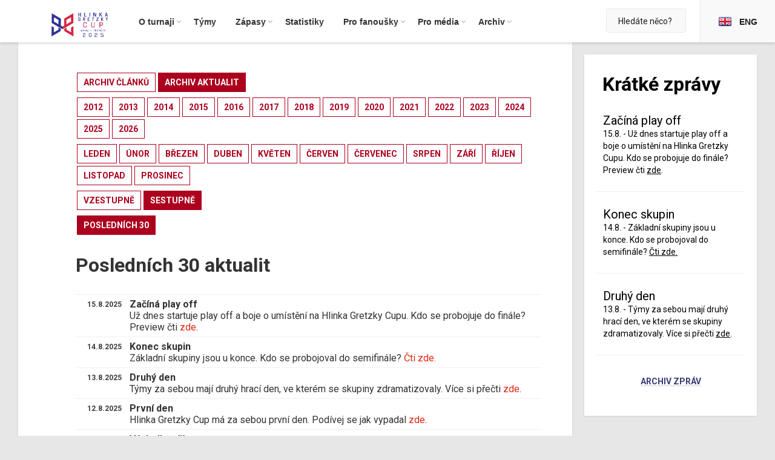

--- FILE ---
content_type: text/html
request_url: https://hlinkagretzkycup.cz/archiv.asp?kde=aktuality&zobraz=posledni&kategorie=0&mesic=9&rok=2014&anotace=true&razeni=0
body_size: 39585
content:
<!doctype html>
<html lang='cs'>
<title>Hlinka Gretzky Cup » </title>

<!-- Encoding settings -->
<meta http-equiv="Content-Type" content="text/html; charset=windows-1250">

<!-- Viewport settings -->
<meta name='viewport' content='width=device-width, initial-scale=1.0, user-scalable=yes'>

<!-- Search engines settings -->
<meta name='robots' content='index, follow'>
<meta name='revisit-after' content='1 days'>

<!-- Browser settings -->
<!--<meta http-equiv='X-UA-Compatible' content='IE=10; IE=9; IE=8; IE=7; IE=EDGE'>
<meta http-equiv='cache-control' content='max-age=0'>
<meta http-equiv='cache-control' content='no-cache'>
<meta http-equiv='expires' content='0'>
<meta http-equiv='expires' content='Tue, 01 Jan 1980 1:00:00 GMT'>
<meta http-equiv='pragma' content='no-cache'>-->

<!-- Page info -->
<meta name='language' content='czech'>
<meta name='description' content='Oficiální internetová prezentace turnaje '>
<!-- <meta name='author' content='eSports.cz, s.r.o.'> -->
<!--
	PROGRAMOVÁNÍ A KÓD: Jan Salajka a Vojtěch Kinkor
	GRAFIKA: Martin Tellinger
	© Copyright 2017
-->

<!-- Open Graph settings -->
<meta property="og:title" content=""> 
<meta property="og:type" content="article">
<meta property="og:locale" content="cs_CZ">
<meta property="og:url" content="https://hlinkagretzkycup.cz/archiv.asp?kde=aktuality&zobraz=posledni&kategorie=0&mesic=9&rok=2014&anotace=true&razeni=0">

<meta property="og:image" content="">

<meta property="og:description" content="Oficiální internetová prezentace Memoriálu Ivana Hlinky">
<meta property="og:site_name" content="Oficiální internetová prezentace Memoriálu Ivana Hlinky">
<meta property="fb:app_id" content="310303085999820">





<!-- Styles -->
<meta name='theme-color' content='#0C9044'>
<link rel='stylesheet' href='inc/css/css/normalize.css'>
<link rel='stylesheet' href='inc/jquery/esgallery/1.9.2/jquery.esgallery.min.css'>
<link rel='stylesheet' href='inc/css/css/animate.css'>

<link rel="apple-touch-icon" sizes="180x180" href="/img/fav/apple-touch-icon.png">
<link rel="icon" type="image/png" sizes="32x32" href="/img/fav/favicon-32x32.png">
<link rel="icon" type="image/png" sizes="16x16" href="/img/fav/favicon-16x16.png">
<link rel="manifest" href="/img/fav/site.webmanifest">
<meta name="msapplication-TileColor" content="#da532c">
<meta name="theme-color" content="#ffffff">


<link rel='stylesheet' href='inc/css/css/stylesheet.css?1628110354'>


<link rel='stylesheet' href='inc/css/css/hotfix.css?'>
<link rel='stylesheet' href='inc/jquery/pirobox/css_pirobox/style.css' class='piro_style'>

<!-- JavaScript libraries and plugins -->
<script src='https://code.jquery.com/jquery-1.8.3.min.js'></script>
<script src='inc/jquery/pirobox/js/pirobox.js'></script>
<script src='inc/js/scrollBar/jquery.slimscroll.min.js'></script>
<script src='inc/jquery/floatThead/floatThead.js'></script>
<script src='inc/js/tablesorter.js'></script>
<script src='inc/js/sugar.js'></script>
<script src='inc/js/mousewheel.js'></script>
<script src='inc/js/modernizr-custom.js'></script>
<script src='inc/js/media-match.js'></script>
<script src='inc/js/enquire.js'></script>
<script src='inc/js/respond.js'></script>
<script src='inc/js/smoothstate.js'></script>
<script src='inc/js/smoothscroll.js'></script>
<script src='inc/jquery/esgallery/1.9.2/jquery.esgallery.min.js'></script>
<script src='inc/js/ext.js?1501964307'></script>

<!-- Fancybox gallery => YouTube videos pop-up -->
<script src='inc/js/gallery/lib/jquery.mousewheel-3.0.6.pack.js'></script>
<script type='text/javascript' src='inc/js/fancybox/jquery.fancybox.pack.js'></script>
<script type='text/javascript' src='inc/js/fancybox/helpers/jquery.fancybox-buttons.js?v=1.0.5'></script>
<script type='text/javascript' src='inc/js/fancybox/helpers/jquery.fancybox-media.js?v=1.0.6'></script>
<script type='text/javascript' src='inc/js/fancybox/helpers/jquery.fancybox-thumbs.js?v=1.0.7'></script>

<link rel='stylesheet' href='inc/js/fancybox/jquery.fancybox.css?v=2.1.5' type='text/css' media='screen'>
<link rel='stylesheet' href='inc/js/fancybox/helpers/jquery.fancybox-buttons.css?v=1.0.5' type='text/css' media='screen'>
<link rel='stylesheet' href='inc/js/fancybox/helpers/jquery.fancybox-thumbs.css?v=1.0.7' type='text/css' media='screen'>

<!-- Lightgallery => Photogallery -->
<link type='text/css' rel='stylesheet' href='inc/jquery/lightgallery/css/lightgallery.css'> 
<script src='inc/jquery/lightgallery/js/lightgallery.min.js'></script>
<script src='inc/jquery/lightgallery/js/lg-thumbnail.min.js'></script>
<script src='inc/jquery/lightgallery/js/lg-fullscreen.min.js'></script>
<script src='inc/jquery/lightgallery/js/lg-autoplay.min.js'></script>
<script src='inc/jquery/lightgallery/js/lg-zoom.min.js'></script>
<script src='inc/jquery/lightgallery/js/lg-hash.min.js'></script>

<!-- Lightslider -->
<!--
<link rel='stylesheet' href='inc/jquery/lightslider/css/lightslider.min.css'>                  
<script src='inc/jquery/lightslider/js/lightslider.min.js'></script>
-->

<!-- MODERNIZR URL:
https://modernizr.com/download?[base64]
-->

<script type="text/plain" data-cookiecategory="social" >
$(window).on('resize', onResize);

var pageWidth = $('.main-content').innerWidth();
var onResizeTimer;

function onResize() {
	clearTimeout(onResizeTimer);
	onResizeTimer = setTimeout(function() {
		if (pageWidth != $('.main-content').innerWidth()) {
			$('.fb-plugin').html("<div class='fb-page' data-href='https://www.facebook.com/zdarskyPlameny/' data-height='400' data-width='1000' data-tabs='timeline' data-small-header='false' data-adapt-container-width='true' data-hide-cover='false' data-show-facepile='true'><blockquote cite='https://www.facebook.com/zdarskyPlameny/' class='fb-xfbml-parse-ignore'><a href='https://www.facebook.com/zdarskyPlameny/'>SKLH Žďár nad Sázavou</a></blockquote></div>");
			FB.XFBML.parse();
			pageWidth = $('.main-content').innerWidth();
		}
		
		pageWidth = $('.main-content').innerWidth();
	}, 500);
}
</script> 
</head>

<body class='-sub'>
	<div class='page-container'>
		<header class='header'>
			<div class='general-container -header'>
				<a href='index.asp'>
					<div class='header__logo'>
						<img src='/img/logo_2025.png'>
					</div>
				</a>
				
				<div class="menu-icon" id="menu-icon">
					<img src="inc/img/menu-icon.png" width="30" height="30">
					MENU
				</div>
			
				<nav class='header__menu'>
					<div class='general-menu -desktop' id='general-menu'>
						<div class='general-menu__container'>
							<ul>
								<li class='-item-has-dropdown -first'><span>O turnaji</span>
									<ul>
										<li><a href='zobraz.asp?t=zakladni-informace'>Základní informace</a></li>
										<li><a href='zobraz.asp?t=mesto-brno'>Město Brno</a></li>
										<li><a href='zobraz.asp?t=mesto-bratislava'>Město Trenčín</a></li>
										<li><a href='zobraz.asp?t=zimni-stadion'>Zimní stadion v Brně</a></li>
										<li><a href='zobraz.asp?t=zimni-stadion-slovensko'>Zimní stadion v Trenčíně</a></li>
										<li><a href='zobraz.asp?t=format'>Formát turnaje</a></li>
										<li><a href='zobraz.asp?t=ivan-hlinka'>Ivan Hlinka</a></li>
										<li><a href='zobraz.asp?t=historie'>Historie</a></li>
										<li><a href='zobraz.asp?t=partneri'>Partneři</a></li>
										<!--<li><a href='zobraz.asp?t=redakce'>Redakce webu</a></li>-->
										<li><a href='zobraz.asp?t=kontakty'>Kontakty</a></li>
									</ul>
								</li>
								<li><a href='soupiska.asp'><span>Týmy</span></a></li>
								<li class='-item-has-dropdown'><span>Zápasy</span>
									<ul>
										<li><a href='zapasy.asp'>Rozpis zápasů</a></li>
										<li><a href='statistiky.asp'>Statistiky</a></li>
										<li><a href='tabulka.asp'>Tabulka</a></li>
                  					</ul>
								</li>
								<li><a href='statistiky.asp'><span>Statistiky</span></a></li>
								<li class='-item-has-dropdown'><span>Pro fanoušky</span>
									<ul>
										<li><a href='zobraz.asp?t=vstupenky'>Vstupenky</a></li>
										<li><a href='forum.asp'>Diskuzní fórum</a></li>
										<li><a href='fotogalerie.asp'>Fotogalerie</a></li>
										<li><a href='https://www.facebook.com/HlinkaGretzky/' target='_blank'>Facebook</a></li>
										<li><a href='https://twitter.com/HlinkaMemorial' target='_blank'>X</a></li>
										<li><a href='https://www.youtube.com/channel/UCh7n8tEtZFJOpy6GFdN1Huw' target='_blank'>YouTube</a></li>
										<li><a href='https://www.instagram.com/hlinkagretzky/?hl=cs' target='_blank'>Instagram</a></li>
									</ul>
								</li>
								<li class='-item-has-dropdown'><span>Pro média</span>
									<ul>
										<li><a href='zobraz.asp?t=akreditace'>Akreditace</a></li>
										<li><a href='zobraz.asp?t=tiskove-centrum'>Tiskové centrum</a></li>
										<li><a href='zobraz.asp?t=logo-turnaje'>Ke staženi</a></li>
									</ul>				
								</li>
								<li class='-item-has-dropdown -last'><span>Archiv</span>
									<ul>
										<li><a href='fotogalerie.asp'>Fotogalerie</a></li>
										<li><a href='archiv.asp'>Archiv článků</a></li>
									</ul>
								</li>
							</ul>					
							<div class='general-menu__append-container' id='general-menu__append-container'>
								<div class='languages-buttons -phone'>
									<a href='index.asp'><img src='img/flags/cze.png'></a>
									<a href='en'><img src='img/flags/gbr.png'></a>
								</div>
							</div>
						</div>
						<div class='general-menu__dismiss-container' id='menu-dismiss'>
							<!-- If clicked, the menu will close -->
						</div>
					</div>		
				</nav>
				
				<div class='header__rightpart'>
					<div class='header__search-field'>
						<form action="vyhledavani.asp"><input type='search' name='q' placeholder='Hledáte něco?' value=''><input type="submit" class="-is-hidden"></form>
					</div>
					
					<nav class='header__language-switcher'>
						<ul>
							<li><a href='en/' hreflang='en'><abbr lang='en' title='English'><img src="img/flags/gbr.png" />ENG</abbr></a></li>
						</ul>
					</nav>
				</div>
			</div>
		</header> 
		<main class='main'>
			<div class='general-container flex-grid'>
				<div class='main__left'>
					<article class='article'>
						<div class='article__header'>
							<h1></h1>
						</div>
			
			
						<div class='article__body'>				
							<div class='article__body__content -subpage'>
			
			
			
			
			
			
			
			<script type="text/javascript">
<!--
function skoc() {
	location=document.kategorieForm.kategorie.options[document.kategorieForm.kategorie.selectedIndex].value 
	}
-->
</script>
<div id="archiv"><span class="boxKde"><div class='row'><td class="boxy boxyVelke"><a href="archiv.asp?kde=clanky&amp;zobraz=posledni&amp;kategorie=0&amp;mesic=9&amp;rok=2014&amp;anotace=true&amp;razeni=0" class='button '>archiv článků</a></td><td class="boxy boxyVelke boxyVpravo"><a href="archiv.asp?kde=aktuality&amp;zobraz=posledni&amp;kategorie=0&amp;mesic=9&amp;rok=2014&amp;anotace=true&amp;razeni=0" class='button -active'>archiv aktualit</a></div></span><div id="box"><div class='row'><td class="boxy "><a href="archiv.asp?kde=aktuality&amp;zobraz=datum&amp;mesic=9&amp;rok=2012&amp;anotace=true&amp;razeni=0" class='button '>2012</a></td><td class="boxy "><a href="archiv.asp?kde=aktuality&amp;zobraz=datum&amp;mesic=9&amp;rok=2013&amp;anotace=true&amp;razeni=0" class='button '>2013</a></td><td class="boxy "><a href="archiv.asp?kde=aktuality&amp;zobraz=datum&amp;mesic=9&amp;rok=2014&amp;anotace=true&amp;razeni=0" class='button '>2014</a></td><td class="boxy "><a href="archiv.asp?kde=aktuality&amp;zobraz=datum&amp;mesic=9&amp;rok=2015&amp;anotace=true&amp;razeni=0" class='button '>2015</a></td><td class="boxy "><a href="archiv.asp?kde=aktuality&amp;zobraz=datum&amp;mesic=9&amp;rok=2016&amp;anotace=true&amp;razeni=0" class='button '>2016</a></td><td class="boxy "><a href="archiv.asp?kde=aktuality&amp;zobraz=datum&amp;mesic=9&amp;rok=2017&amp;anotace=true&amp;razeni=0" class='button '>2017</a></td><td class="boxy "><a href="archiv.asp?kde=aktuality&amp;zobraz=datum&amp;mesic=9&amp;rok=2018&amp;anotace=true&amp;razeni=0" class='button '>2018</a></td><td class="boxy "><a href="archiv.asp?kde=aktuality&amp;zobraz=datum&amp;mesic=9&amp;rok=2019&amp;anotace=true&amp;razeni=0" class='button '>2019</a></td><td class="boxy "><a href="archiv.asp?kde=aktuality&amp;zobraz=datum&amp;mesic=9&amp;rok=2020&amp;anotace=true&amp;razeni=0" class='button '>2020</a></td><td class="boxy "><a href="archiv.asp?kde=aktuality&amp;zobraz=datum&amp;mesic=9&amp;rok=2021&amp;anotace=true&amp;razeni=0" class='button '>2021</a></td><td class="boxy "><a href="archiv.asp?kde=aktuality&amp;zobraz=datum&amp;mesic=9&amp;rok=2022&amp;anotace=true&amp;razeni=0" class='button '>2022</a></td><td class="boxy "><a href="archiv.asp?kde=aktuality&amp;zobraz=datum&amp;mesic=9&amp;rok=2023&amp;anotace=true&amp;razeni=0" class='button '>2023</a></td><td class="boxy "><a href="archiv.asp?kde=aktuality&amp;zobraz=datum&amp;mesic=9&amp;rok=2024&amp;anotace=true&amp;razeni=0" class='button '>2024</a></td><td class="boxy "><a href="archiv.asp?kde=aktuality&amp;zobraz=datum&amp;mesic=9&amp;rok=2025&amp;anotace=true&amp;razeni=0" class='button '>2025</a></td><td class="boxy boxyVpravo"><a href="archiv.asp?kde=aktuality&amp;zobraz=datum&amp;mesic=9&amp;rok=2026&amp;anotace=true&amp;razeni=0" class='button '>2026</a></td></div><div class='row'><td class="boxy " style="font-size: 9px"><a href="archiv.asp?kde=aktuality&amp;zobraz=datum&amp;mesic=1&amp;rok=2014&amp;anotace=true&amp;razeni=0" class='button '>leden</a></td><td class="boxy " style="font-size: 9px"><a href="archiv.asp?kde=aktuality&amp;zobraz=datum&amp;mesic=2&amp;rok=2014&amp;anotace=true&amp;razeni=0" class='button '>únor</a></td><td class="boxy " style="font-size: 9px"><a href="archiv.asp?kde=aktuality&amp;zobraz=datum&amp;mesic=3&amp;rok=2014&amp;anotace=true&amp;razeni=0" class='button '>březen</a></td><td class="boxy " style="font-size: 9px"><a href="archiv.asp?kde=aktuality&amp;zobraz=datum&amp;mesic=4&amp;rok=2014&amp;anotace=true&amp;razeni=0" class='button '>duben</a></td><td class="boxy " style="font-size: 9px"><a href="archiv.asp?kde=aktuality&amp;zobraz=datum&amp;mesic=5&amp;rok=2014&amp;anotace=true&amp;razeni=0" class='button '>květen</a></td><td class="boxy " style="font-size: 9px"><a href="archiv.asp?kde=aktuality&amp;zobraz=datum&amp;mesic=6&amp;rok=2014&amp;anotace=true&amp;razeni=0" class='button '>červen</a></td><td class="boxy " style="font-size: 9px"><a href="archiv.asp?kde=aktuality&amp;zobraz=datum&amp;mesic=7&amp;rok=2014&amp;anotace=true&amp;razeni=0" class='button '>červenec</a></td><td class="boxy " style="font-size: 9px"><a href="archiv.asp?kde=aktuality&amp;zobraz=datum&amp;mesic=8&amp;rok=2014&amp;anotace=true&amp;razeni=0" class='button '>srpen</a></td><td class="boxy " style="font-size: 9px"><a href="archiv.asp?kde=aktuality&amp;zobraz=datum&amp;mesic=9&amp;rok=2014&amp;anotace=true&amp;razeni=0" class='button '>září</a></td><td class="boxy " style="font-size: 9px"><a href="archiv.asp?kde=aktuality&amp;zobraz=datum&amp;mesic=10&amp;rok=2014&amp;anotace=true&amp;razeni=0" class='button '>říjen</a></td><td class="boxy " style="font-size: 9px"><a href="archiv.asp?kde=aktuality&amp;zobraz=datum&amp;mesic=11&amp;rok=2014&amp;anotace=true&amp;razeni=0" class='button '>listopad</a></td><td class="boxy boxyVpravo" style="font-size: 9px"><a href="archiv.asp?kde=aktuality&amp;zobraz=datum&amp;mesic=12&amp;rok=2014&amp;anotace=true&amp;razeni=0" class='button '>prosinec</a></td></div><div class='row'><a href="archiv.asp?kde=aktuality&amp;zobraz=posledni&amp;kategorie=0&amp;mesic=9&amp;rok=2014&amp;anotace=true&amp;razeni=1" class='button '>vzestupně</a><a href="archiv.asp?kde=aktuality&amp;zobraz=posledni&amp;kategorie=0&amp;mesic=9&amp;rok=2014&amp;anotace=true&amp;razeni=0" class='button  -active'>sestupně</a></div><div class='row'><a href="archiv.asp?kde=aktuality&amp;zobraz=posledni&amp;kategorie=0&amp;mesic=9&amp;rok=2014&amp;anotace=true&amp;razeni=0" class='button  -active'>posledních 30</a></div></div><div id="box2"></div><h2 style='clear:both'>Posledních 30 aktualit</h2><div class="next_articles next_articles-news">
<div class='item'>
<div class='cat-date'><div class='date'>15.8.2025</div></div><div class='text'><strong class="nadpis">Začíná play off</strong><br><span class="anotace">Už dnes startuje play off a boje o umístění na Hlinka Gretzky Cupu. Kdo se probojuje do finále? Preview čti <a href="https://hlinkagretzkycup.cz/clanek.asp?id=788">zde</a>.   <!--David Schlegel--></span></div></div>
<div class='item'>
<div class='cat-date'><div class='date'>14.8.2025</div></div><div class='text'><strong class="nadpis">Konec skupin</strong><br><span class="anotace">Základní skupiny jsou u konce. Kdo se probojoval do semifinále? <a href="https://hlinkagretzkycup.cz/clanek.asp?id=785">Čti zde.</a>   <!--David Schlegel--></span></div></div>
<div class='item'>
<div class='cat-date'><div class='date'>13.8.2025</div></div><div class='text'><strong class="nadpis">Druhý den</strong><br><span class="anotace">Týmy za sebou mají druhý hrací den, ve kterém se skupiny zdramatizovaly. Více si přečti <a href="https://hlinkagretzkycup.cz/clanek.asp?id=772">zde</a>.   <!--David Schlegel--></span></div></div>
<div class='item'>
<div class='cat-date'><div class='date'>12.8.2025</div></div><div class='text'><strong class="nadpis">První den</strong><br><span class="anotace">Hlinka Gretzky Cup má za sebou první den. Podívej se jak vypadal <a href="https://hlinkagretzkycup.cz/clanek.asp?id=760">zde</a>.   <!----></span></div></div>
<div class='item'>
<div class='cat-date'><div class='date'>9.8.2025</div></div><div class='text'><strong class="nadpis">Výsledky přípravy</strong><br><span class="anotace">V posledním přípravném zápase před turnajem oba domácí celky podlehly severoamerickým soupeřům. Češi nestačili na USA, Slovensko zase na Kanadu.   <!--David Schlegel--></span></div></div>
<div class='item'>
<div class='cat-date'><div class='date'>7.8.2025</div></div><div class='text'><strong class="nadpis">Přípravné utkání</strong><br><span class="anotace">Ještě před startem turnaje v brněnské aréně změří český tým síly s USA. Zápas je v plánu v sobotu od 17 hodin. </span></div></div>
<div class='item'>
<div class='cat-date'><div class='date'>6.8.2025</div></div><div class='text'><strong class="nadpis">Kup si vstupenku</strong><br><span class="anotace">Zajisti si svoji vstupenku na Hlinka Gretzky Cup. Vstupenky pro skupinu A v Brně nalezneš <a href="https://ceskyhokej.enigoo.cz/app/HlinkaGretzkyCup2025">zde</a>. Pro skupinu B, která se bude odehrávat v Trenčíně, <a href="https://www.ticketportal.sk/event/Hlinka-Gretzky-Cup-2025">zde</a>   <!--David Schlegel--></span></div></div>
<div class='item'>
<div class='cat-date'><div class='date'>4.8.2025</div></div><div class='text'><strong class="nadpis">Týden do startu turnaje</strong><br><span class="anotace">Přesně za týden se rozehrají první skupinové zápasy Hlinka Gretzky Cupu. Český tým do turnaje vstoupí proti Švýcarsku.   <!--David Schlegel--></span></div></div>
<div class='item'>
<div class='cat-date'><div class='date'>2.8.2023</div></div><div class='text'><strong class="nadpis">Velký divácký zájem</strong><br><span class="anotace">Hlavně díky fanouškům mají zápasy Hlinka Gretzky Cupu skvělou atmosféru. Český hokej moc těší zájem o tento tradiční mládežnický turnaj v Břeclavi. Všem, kteří nemají permanentku na všechny zápasy, zároveň doporučujeme, aby do Fosfa arény dorazili s předstihem a vyhnuli se tak frontám, které se občas díky velké poptávce po vstupenkách před zápasy tvoří.  <div style="display: none;"></div> <!--Ondřej Kalát--></span></div></div>
<div class='item'>
<div class='cat-date'><div class='date'>17.6.2023</div></div><div class='text'><strong class="nadpis">Přátelská utkání</strong><br><span class="anotace">Před startem samotného turnaje Hlinka Gretzky Cupu 2023 se ještě 29. července uskuteční přátelská utkání domácích týmů. Česká republika vyzve v Břeclavi od 18:30 Kanadu a Slováci si ve stejný den od 17:00 zahrají v Trenčíně s USA. Živé textové přenosy budete moct sledovat na www.onlajny.com!   <!--Ondřej Kalát--></span></div></div>
<div class='item'>
<div class='cat-date'><div class='date'>5.6.2023</div></div><div class='text'><strong class="nadpis">Facebook HGC</strong><br><span class="anotace">Zajímá vás dění na Hlinka Gretzky Cupu? Sledujte <a href="https://www.facebook.com/HlinkaGretzky" target="_blank">facebookovou stránku turnaje</a>.   <!--Ondřej Kalát--></span></div></div>
<div class='item'>
<div class='cat-date'><div class='date'>1.6.2023</div></div><div class='text'><strong class="nadpis">Twitter HGC</strong><br><span class="anotace">Hlinka Gretzky Cup má i svůj účet na Twitteru. Najdete ho <a href="https://twitter.com/HlinkaMemorial" target="_blank">zde</a>!   <!--Ondřej Kalát--></span></div></div>
<div class='item'>
<div class='cat-date'><div class='date'>17.2.2023</div></div><div class='text'><strong class="nadpis">Pohled do historie</strong><br><span class="anotace">Víte, jaká země vyhrála tento juniorský turnaj naposledy? A kdo má na svém kontě nejvíce zlatých medailí? Nahlédněte do historie, podívat se můžete <a href=http://hlinkagretzkycup.cz/zobraz.asp?t=historie>ZDE</a>.   <!--Ondřej Kalát--></span></div></div>
<div class='item'>
<div class='cat-date'><div class='date'>6.7.2021</div></div><div class='text'><strong class="nadpis">Harmonogram turnaje</strong><br><span class="anotace"><a href="http://hlinkagretzkycup.cz/zobraz.asp?t=logo-turnaje">Harmonogram</a> turnaje i s tabulkami si můžete doma vytisknout a postupně doplňovat výsledky.   <!--Ondřej Kalát--></span></div></div>
<div class='item'>
<div class='cat-date'><div class='date'>21.6.2018</div></div><div class='text'><strong class="nadpis">Hlinka Gretzky Cup</strong><br><span class="anotace">Prestižní letní turnaj U18 má nový název. Do názvu turnaje bylo vloženo ještě jméno kanadské hokejové legendy Waynea Gretzkyho a od roku 2018 si také pořadatelství turnaje pravidelně střídají Česko+Slovensko a Kanada. Hlinka Gretzky Cup 2019 se uskuteční v Břeclavi a Piešťanech.   <!--Ondřej Kalát--></span></div></div>
<div class='item'>
<div class='cat-date'><div class='date'>28.6.2017</div></div><div class='text'><strong class="nadpis">Přátelská utkání</strong><br><span class="anotace">Před startem samotného turnaje Ivan Hlinka Memorial Cup 2017 se 5. srpna uskuteční přátelská utkání domácích týmů. Česká republika vyzve v Břeclavi od 18:30 Kanadu a Slováci si ve stejný den zahrají s USA. Živé textové přenosy budete moct sledovat na www.onlajny.com!    <!--Ondřej Kalát--></span></div></div>
<div class='item'>
<div class='cat-date'><div class='date'>1.6.2017</div></div><div class='text'><strong class="nadpis">Noví partneři turnaje</strong><br><span class="anotace">Novými partnery turnaje pro rok 2017 se staly Hitachi a Czech Tourism.   <!--Ondřej Kalát--></span></div></div>
<div class='item'>
<div class='cat-date'><div class='date'>12.8.2016</div></div><div class='text'><strong class="nadpis">Změna času zápasu</strong><br><span class="anotace">Direktoriát turnaje Ivan Hlinka Memorial Cup rozhodl o změně času sobotního zápasu v Břeclavi. Česká osmnáctka tak bude hrát závěrečný zápas turnaje od 17:30.   <!----></span></div></div>
<div class='item'>
<div class='cat-date'><div class='date'>12.7.2016</div></div><div class='text'><strong class="nadpis">Přátelská utkání</strong><br><span class="anotace">Před startem samotného turnaje Ivan Hlinka Memorial Cup 2016 se 6. srpna uskuteční přátelská utkání domácích týmů. Česká republika vyzve v Břeclavi od 18:30 Kanadu a Slováci si od 17:00 zahrají s USA v Piešťanech. Živé textové přenosy budete moct sledovat na www.onlajny.com!    <!--Ondřej Kalát--></span></div></div>
<div class='item'>
<div class='cat-date'><div class='date'>7.7.2016</div></div><div class='text'><strong class="nadpis">Nový partner turnaje</strong><br><span class="anotace">Skupina ČEZ se stala titulární partnerem turnaje Memoriál Ivana Hlinky 2016.   <!--Ondřej Kalát--></span></div></div>
<div class='item'>
<div class='cat-date'><div class='date'>1.7.2016</div></div><div class='text'><strong class="nadpis">MIH 2016</strong><br><span class="anotace">Letošní Memoriál Ivana Hlinky se uskuteční v Břeclavi a Bratislavě od 8. do 13. srpna 2016.    <!--Ondřej Kalát--></span></div></div>
<div class='item'>
<div class='cat-date'><div class='date'>15.7.2015</div></div><div class='text'><strong class="nadpis">Přátelská utkání</strong><br><span class="anotace">Před startem samotného turnaje Ivan Hlinka Memorial Cup 2015 se 8. srpna uskuteční v Břeclavi a Bratislavě přátelská utkání domácích týmů. Česká republika vyzve Spojené státy americké, Slováci pak Kanadu. Vše budeme živě přenášet na onlajnech!   <!--Ondřej Kalát--></span></div></div>
<div class='item'>
<div class='cat-date'><div class='date'>1.7.2015</div></div><div class='text'><strong class="nadpis"> Memoriál IH 2015</strong><br><span class="anotace">Letošní Memoriál Ivana Hlinky se uskuteční v Břeclavi a Bratislavě, tentokrát od 10. do 15. srpna 2015.    <!--Ondřej Kalát--></span></div></div>
<div class='item'>
<div class='cat-date'><div class='date'>15.8.2014</div></div><div class='text'><strong class="nadpis">Program finálového dne</strong><br><span class="anotace">V sobotu 16. srpna budou sehrány tyto zápasy:<br /><br />

Břeclav:<br />
17:00 Česko – Kanada (finále)<br /><br />

Piešťany:<br />
15:00 USA – Švédsko (o 3. místo)   <!--Lukáš Peroutka--></span></div></div>
<div class='item'>
<div class='cat-date'><div class='date'>13.8.2014</div></div><div class='text'><strong class="nadpis">Páteční program</strong><br><span class="anotace">V pátek 15. srpna jsou na programu následující zápasy:<br /><br />

Břeclav:<br />
15:30 Finsko – Švýcarsko (o 5. místo)<br />
19:00 Česko – Švédsko (semifinále)<br /><br />

Piešťany:<br />
14:00 Slovensko – Rusko (o 7. místo)<br />
17:30 Kanada – USA (semifinále)    <!----></span></div></div>
<div class='item'>
<div class='cat-date'><div class='date'>12.8.2014</div></div><div class='text'><strong class="nadpis">Češi vítězí ve skupině</strong><br><span class="anotace">Česká reprezentace si vítězstvím nad Finskem zajistila první místo ve skupině. K semifinále nastoupí v pátek od 19:00 v Břeclavi proti vítězi středečního zápasu Švédsko - Švýcarsko.   <!--Lukáš Peroutka--></span></div></div>
<div class='item'>
<div class='cat-date'><div class='date'>30.6.2014</div></div><div class='text'><strong class="nadpis">Rozdělení do skupin</strong><br><span class="anotace">Pro rok 2014 jsou účastníci turnaje nalosováni do těchto skupin: Skupina A, Břeclav: Česko, Finsko, Rusko, USA.
Skupina B, Piešťany: Slovensko, Kanada, Švédsko, Švýcarsko.   <!----></span></div></div>
<div class='item'>
<div class='cat-date'><div class='date'>25.6.2014</div></div><div class='text'><strong class="nadpis">Memoriál IH 2014</strong><br><span class="anotace">Letošní Memoriál Ivana Hlinky se uskuteční opět v Břeclavi a Piešťanech, tentokrát od 11. do 16. srpna 2014.   <!----></span></div></div>
<div class='item'>
<div class='cat-date'><div class='date'>7.8.2013</div></div><div class='text'><strong class="nadpis">Erikssen mimo hru</strong><br><span class="anotace">Brankář Jesper Erikssen nosí na své noze ortézu a nebude švédskému týmu k dispozici pro závěrečný zápas ve skupině proti České republice.   <!--David Bohata--></span></div></div>
<div class='item'>
<div class='cat-date'><div class='date'>7.8.2013</div></div><div class='text'><strong class="nadpis">Švédsko doplnilo</strong><br><span class="anotace">Zraněného švédského brankáře Eriksena nahradí pro dnešní zápas na soupisce Adam Werner.   <!--Michal Berg--></span></div></div>
</div>
</div>
							</div>
						</div>
					</article>
				</div>
				 				<div class='main__sidebar'>
					
					
					
					<div class='main__sidebar__box'>
						<h2>Krátké zprávy</h2>
							
									<div class='news-item'>
										<div class='news-item__content'>
											<h3>Začíná play off</h3>
											15.8. - Už dnes startuje play off a boje o umístění na Hlinka Gretzky Cupu. Kdo se probojuje do finále? Preview čti <a href="https://hlinkagretzkycup.cz/clanek.asp?id=788">zde</a>.   <!--David Schlegel-->
										</div>
									</div>
							
									<div class='news-item'>
										<div class='news-item__content'>
											<h3>Konec skupin</h3>
											14.8. - Základní skupiny jsou u konce. Kdo se probojoval do semifinále? <a href="https://hlinkagretzkycup.cz/clanek.asp?id=785">Čti zde.</a>   <!--David Schlegel-->
										</div>
									</div>
							
									<div class='news-item'>
										<div class='news-item__content'>
											<h3>Druhý den</h3>
											13.8. - Týmy za sebou mají druhý hrací den, ve kterém se skupiny zdramatizovaly. Více si přečti <a href="https://hlinkagretzkycup.cz/clanek.asp?id=772">zde</a>.   <!--David Schlegel-->
										</div>
									</div>
							
								<div class="-link-more"><a class='' href='archiv.asp?kde=aktuality&zobraz=posledni&anotace=False&razeni=0'>Archiv zpráv</a></div>
					</div>
				</div> 		
			</div>
			<div class='hlinka-banner'>
	<div class='hlinka-banner__content'>
		
			<h5>Historie hokejové legendy</h5>
			<h3>Ivan Hlinka a vše kolem něj</h3>
			<a href='zobraz.asp?t=ivan-hlinka' class="button">Více o legendě</a>
		
	</div>
</div>

<div class="bottom_photogallery">
	<div class="bottom_photogallery__photos">
		<a href='fotogalerie.asp?kategorie=167'><span style='background: url("/foto_th/2025_A_CZE_FIN/PAV_6194.jpg") no-repeat center 15%; background-size: cover;'></span></a><a href='fotogalerie.asp?kategorie=165'><span style='background: url("/foto_th/2025_A_CZE_SUI/PAV_4451.jpg") no-repeat center 15%; background-size: cover;'></span></a><a href='fotogalerie.asp?kategorie=167'><span style='background: url("/foto_th/2025_A_CZE_FIN/PAV_6220.jpg") no-repeat center 15%; background-size: cover;'></span></a><a href='fotogalerie.asp?kategorie=165'><span style='background: url("/foto_th/2025_A_CZE_SUI/PAV_4684.jpg") no-repeat center 15%; background-size: cover;'></span></a><a href='fotogalerie.asp?kategorie=165'><span style='background: url("/foto_th/2025_A_CZE_SUI/PAV_5128.jpg") no-repeat center 15%; background-size: cover;'></span></a><a href='fotogalerie.asp?kategorie=170'><span style='background: url("/foto_th/2025_A_SUI_CAN/PAV_5661-2-2.jpg") no-repeat center 15%; background-size: cover;'></span></a><a href='fotogalerie.asp?kategorie=165'><span style='background: url("/foto_th/2025_A_CZE_SUI/PAV_4202.jpg") no-repeat center 15%; background-size: cover;'></span></a><a href='fotogalerie.asp?kategorie=165'><span style='background: url("/foto_th/2025_A_CZE_SUI/PAV_4616.jpg") no-repeat center 15%; background-size: cover;'></span></a><a href='fotogalerie.asp?kategorie=167'><span style='background: url("/foto_th/2025_A_CZE_FIN/PAV_6487.jpg") no-repeat center 15%; background-size: cover;'></span></a><a href='fotogalerie.asp?kategorie=165'><span style='background: url("/foto_th/2025_A_CZE_SUI/PAV_4712.jpg") no-repeat center 15%; background-size: cover;'></span></a>
	</div>
	     
 
</div>

<div class="socstream">
	<div><div class='content-container socpost'><h3 class='fb'><a href='https://www.facebook.com/172788419564936/posts/1315423987036070' target='_blank' title='Hlinka Gretzky Cup - 18.8.2025 11:08'>Facebook</a></h3><img src='https://external.fprg6-1.fna.fbcdn.net/emg1/v/t13/10480317610711618216?url=https%3A%2F%2Fhlinkagretzkycup.cz%2Ffoto%2Fswe_usa_finale.jpg&fb_obo=1&utld=hlinkagretzkycup.cz&stp=c0.5000x0.5000f_dst-emg0_p650x650_q75_tt6&edm=ALdPpPkEAAAA&_nc_gid=pLc4GtJYJU9DPmgr6Mc52A&_nc_oc=AdlDnJFUeeB1F0fDTosreiTZin75IMv7ooEk-5jl7El1mnT_8WFF_thKs4vjigwlFj8&ccb=13-1&oh=06_Q3-5AbsY6E2c-DGaSCyCQZrK4yqN2L9EUTMEBp1Ge0WCAryA&oe=692BA6D7&_nc_sid=ef6713' alt=''><p>It´s official — the USA win the Hlinka Gretzky Cup for the first time in 22 years! ????</p></div></div><div><div class='content-container socpost'><h3 class='fb'><a href='https://www.facebook.com/172788419564936/posts/1314908500420952' target='_blank' title='Hlinka Gretzky Cup - 17.8.2025 19:22'>Facebook</a></h3><img src='https://scontent.fprg6-1.fna.fbcdn.net/v/t39.30808-6/535258611_1314908453754290_4330116176138051027_n.jpg?stp=dst-jpg_p720x720_tt6&_nc_cat=101&ccb=1-7&_nc_sid=833d8c&_nc_ohc=7kTkP6sAES4Q7kNvwFwuqRI&_nc_oc=Adk4lLRmoxVvXG51NibjAIP8BDpYVwEoqDdFarDcOZkV7bopjgalh0726CKBt4FdNqc&_nc_zt=23&_nc_ht=scontent.fprg6-1.fna&edm=ALdPpPkEAAAA&_nc_gid=pLc4GtJYJU9DPmgr6Mc52A&_nc_tpa=Q5bMBQFCrLKm6A7gqtBJVtxxEhhWZm1Kn5DV1U2Kco49jAm9tc1FtIOi89nl2yTs6c1pHcpPz-APVlTW&oh=00_AfjN-HeHpheXVUlRuYCrmoVQixpAaKPRA2lcdKP-IVlRxw&oe=692F72B7' alt=''><p>The Hlinka Gretzky Cup is over — here’s how the final standings look. ??Hlinka Gretzky Cup je u konce, takto vypadá konečné pořadí. ??</p></div></div><div><div class='content-container socpost'><h3 class='fb'><a href='https://www.facebook.com/172788419564936/posts/1314151100496692' target='_blank' title='Hlinka Gretzky Cup - 16.8.2025 21:20'>Facebook</a></h3><img src='https://scontent.fprg6-1.fna.fbcdn.net/v/t39.30808-6/533363236_1314151050496697_7607285719852840818_n.jpg?stp=dst-jpg_p720x720_tt6&_nc_cat=107&ccb=1-7&_nc_sid=833d8c&_nc_ohc=OH0l_ifwucwQ7kNvwEZ34iP&_nc_oc=Admh3GnCnns8FZdtiacTp_IW9jyAF0yi9pWWTVY8QWy1afihlNf5kpgpI4nTrSZI57c&_nc_zt=23&_nc_ht=scontent.fprg6-1.fna&edm=ALdPpPkEAAAA&_nc_gid=pLc4GtJYJU9DPmgr6Mc52A&_nc_tpa=Q5bMBQFKp4PmJzXRyHaEGQegVRFblHNXjl7Wwp_uLJNuqpPHPiIvw0-VhgcgLkINBwfNBDz-7dFWh1vf&oh=00_AfgCsx16qgExpreo_021fiijaFjI78Q0xS9tJvX8lGht1g&oe=692FA267' alt=''><p>New champions! ?? USA defeats Sweden 5–3 to win the 2025 Hlinka Gretzky Cup. ????Noví šampioni! ?? Tým USA porazil Švédsko 5:3 a vyhrál Hlinka Gretzky Cup 2025. ????</p></div></div><div><div class='content-container socpost'><h3 class='fb'><a href='https://www.facebook.com/172788419564936/posts/1314037170508085' target='_blank' title='Hlinka Gretzky Cup - 16.8.2025 18:33'>Facebook</a></h3><img src='https://scontent.fprg6-1.fna.fbcdn.net/v/t39.30808-6/532485555_1314037363841399_2914412035059243384_n.jpg?stp=cp1_dst-jpg_s960x960_tt6&_nc_cat=108&ccb=1-7&_nc_sid=833d8c&_nc_ohc=wEJChhJyk1IQ7kNvwEGLbcH&_nc_oc=AdmeU1upIERfMK3Do2tZhj5e8qzb1_kjDDdGOo47Vv_RsPTHohigVUnXELlMcM7z63A&_nc_zt=23&_nc_ht=scontent.fprg6-1.fna&edm=ALdPpPkEAAAA&_nc_gid=pLc4GtJYJU9DPmgr6Mc52A&_nc_tpa=Q5bMBQE7lFfdVdchqDygCttOX5ASPXQg1ZC1Z2SXo03TIgkWECDBpictapHhJxJKPvlqYAuUzgHM3zsY&oh=00_AfhHG2ky2BiBir4WyEprEt5AAJOj3MY5dwbU1Ecb2xyp0g&oe=692F98BC' alt=''><p>Czechia beats Slovakia to finish fifth! ????Česko poráží Slovensko a končí na turnaji páté. ????</p></div></div><div><div class='content-container socpost'><h3 class='fb'><a href='https://www.facebook.com/172788419564936/posts/1314023983842737' target='_blank' title='Hlinka Gretzky Cup - 16.8.2025 18:13'>Facebook</a></h3><img src='https://scontent.fprg6-1.fna.fbcdn.net/v/t39.30808-6/533081413_1314024097176059_8102840233531399862_n.jpg?stp=cp1_dst-jpg_s960x960_tt6&_nc_cat=104&ccb=1-7&_nc_sid=833d8c&_nc_ohc=CWnwe08u2bMQ7kNvwFDc5mU&_nc_oc=Adm3hNlOncTuOO4q7AngDxBhpT2oC1y3WWcFT9Cd06FxLOURd3Eae5m-W9Ljjamide0&_nc_zt=23&_nc_ht=scontent.fprg6-1.fna&edm=ALdPpPkEAAAA&_nc_gid=pLc4GtJYJU9DPmgr6Mc52A&_nc_tpa=Q5bMBQGcCW-iJpUx529pvwkr1rYV5KCL9UeOgE5IL462Yv21gsNUai6WG7rg2gOmtdkJYRfCW3EVc9tq&oh=00_AfjOAzrx2LPaZvn_XZcY_u43DFwe8THF-vvKD6EwxeF0nQ&oe=692F9E1F' alt=''><p>Team USA is through to the final! ???? Favourites of the 2025 Hlinka Gretzky Cup Canada will battle for bronze. ??Tým USA míří do finále! ???? Favorité Hlinka Gretzky Cupu 2025 z Kanady budou bojovat o bronz. ??</p></div></div><div><div class='content-container socpost'><h3 class='fb'><a href='https://www.facebook.com/172788419564936/posts/1313948537183615' target='_blank' title='Hlinka Gretzky Cup - 16.8.2025 16:30'>Facebook</a></h3><img src='https://scontent.fprg6-1.fna.fbcdn.net/v/t39.30808-6/533722187_1313948370516965_8502657847667316449_n.jpg?stp=dst-jpg_p720x720_tt6&_nc_cat=107&ccb=1-7&_nc_sid=833d8c&_nc_ohc=J4Lu7k7zsWAQ7kNvwGRT2vK&_nc_oc=AdnsVgBiTlCNVKz0F3V0FO0OIw3DrxNT_M3gACkveNZ9EqOa15Z-kEGBoIXR5rm4as4&_nc_zt=23&_nc_ht=scontent.fprg6-1.fna&edm=ALdPpPkEAAAA&_nc_gid=pLc4GtJYJU9DPmgr6Mc52A&_nc_tpa=Q5bMBQEfYlGb3C-UhGAcZqQAhPsxhL31oQKPSc2U6UgOqAMTY1p5VhmGpvIIuXP5-1b6c1uSkPA-6i-0&oh=00_Afim0RuOy2f0cMhLB55o14vLy83A9rvNtfnY-2Bx3VKp8w&oe=692F77EA' alt=''><p>The battle for gold is set in Trenčín, bronze on the line in Brno! ?? Who will claim the Hlinka Gretzky Cup 2025? ??Boj o zlato v Trenčíně, o bronz v Brně! ?? Kdo ovládne Hlinka Gretzky Cup 2025? ??</p></div></div>
</div>	
		</main>
	</div>
	<footer class='footer'>
		<div class='general-container'>
			<nav class='footer__nav'>
				<ul>
					<li><a href='zobraz.asp?t=zakladni-informace'>O turnaji</a></li>
					<li><a href='soupiska.asp'>Týmy</a></li>
					<li><a href='zapasy.asp'>Zápasy</a></li>
					<li><a href='statistiky.asp'>Statistiky</a></li>
					<li><a href='forum.asp'>Pro fanoušky</a></li>
					<li><a href='zobraz.asp?t=akreditace'>Pro média</a></li>
					<li><a href='archiv.asp'>Archiv</a></li>
				</ul>
			</nav>
			<div class='footer__copyright'>
				Vyrobeno v <a target='_blank' href='http://esports.cz'>eSports.cz</a>, s.r.o. - &copy; Hlinka Gretzky Cup 2026, <a href="javascript:void(0);" data-cc="c-settings" aria-haspopup="dialog">Nastavení cookies</a>
			</div>
		</div>
	</footer> 
	
<link rel='stylesheet' href='https://consent.esports.cz/theme.asp?v=2&accent=b61918'>
<script src='https://consent.esports.cz/config.asp?v=2&c=analytics,social&web='></script>
<script src='https://consent.esports.cz/main.js?v=2'></script>
<script type='text/plain' data-cookiecategory='social' src='https://consent.esports.cz/social-media2.js?v=2'></script>



	<script type="text/plain" data-cookiecategory="analytics">
		(function(i,s,o,g,r,a,m){i['GoogleAnalyticsObject']=r;i[r]=i[r]||function(){
			(i[r].q=i[r].q||[]).push(arguments)},i[r].l=1*new Date();a=s.createElement(o),
			m=s.getElementsByTagName(o)[0];a.async=1;a.src=g;m.parentNode.insertBefore(a,m)
		})(window,document,'script','https://www.google-analytics.com/analytics.js','ga');

		ga('create', 'UA-42557826-1', 'auto');
		ga('send', 'pageview');
	</script>
	<script src="https://data.esportsmedia.cz/data/utils2.js"></script>
	
<a href="https://www.toplist.cz/">
	<script type="text/plain" data-cookiecategory="analytics">
	var div = document.createElement('div'); div.innerHTML = '<img src="https://toplist.cz/dot.asp?id=1579844&http='+escape(document.referrer)+'&t='+escape(document.title)+'" width="1" height="1" style="display:none;" border=0 alt="TOPlist" />'; document.body.appendChild(div);
	</script>


</body>
</html>  

--- FILE ---
content_type: text/css
request_url: https://hlinkagretzkycup.cz/inc/jquery/esgallery/1.9.2/jquery.esgallery.min.css
body_size: 15827
content:
/*
* eSports.cz [www.esports.cz] Media Gallery
* Git repository: 	http://github.com/TomNovosad/fotogalerie/
* Description: 	  	Responsive Media Gallery with video and audio play.
* Version: 			1.7.3 (20121221) 
* Author: 			Tomas Novosad [tomas.novosad@esports.cz]
*
*/  


/* ==========================================================================
   esgallery container
   ========================================================================== */

body.esgallery-lock {
	overflow: hidden;
}

.esgallery-overlay {
	background: url('img/bg-opacity.png') top left;
	bottom: 0;
	display: block;
	height: auto;
	left: 0;
	overflow: auto;
	position: fixed;
	right: 0;
	top: 0;
	width: auto;
	z-index: 9900;
}

.esgallery {
	-khtml-user-select: none; 
	-moz-user-select: none; 
	-o-user-select: none; 
	-webkit-user-select: none;
	bottom: 0;
	color: #fff;
	display: none;
	font-family: sans-serif;
	height: 100%;
	left: 0;
	margin: auto; 
	overflow: hidden;
	padding: 0;
	position: fixed;
	right: 0;
	top: 0;
	user-select: none; 
	width: 100%;
	z-index: 10000;
}

.esgallery a {
	color: #fff;
	text-decoration: none;	
}

.esgallery a:hover {
	text-decoration: underline;
}

.esgallery .clear {
	background: none!important;
	clear: both!important;
	font-size: 0!important;
	height: 0!important;
	margin: 0!important;
	padding: 0!important;
}

.esgallery .hide {
	display: none!important;
}


/* ==========================================================================
   Header [OPTIONAL]
   ========================================================================== */

#media-top {
	background: url('img/bg-top.png') top left repeat-x #22313F;
	font-size: 1.4em;
	height: 70px;
	overflow: hidden;
	position: absolute;
	top: 0;
	width: 100%;
	z-index: 10100;
	display: none;
}

#media-top a {
	font-size: .7em;
	font-weight: bold;
	height: 70px;
	line-height: 70px;
	text-transform: uppercase;
}



/* Header - Title
   ========================================================================== */

#media-top #media-title {
	float: left;
	margin: 0;
	padding: 0;
	width: 50%;
}

#media-top #media-title h1 {
	color: #fff;
	font-size: 1em;
	height: 70px;
	line-height: 70px;
	margin: 0 0 0 2em;
	padding: 0;
}



@media (max-width: 800px) { 
	#media-top #media-title h1  {
		font-size: .8em;
	}	
}

@media (max-width: 700px) { 
	#media-top #media-title h1  {
		font-size: .7em;
	}	
}

@media (max-width: 599px) { 
	#media-top #media-title h1  {
		font-size: .7em;
		line-height: 1.3em;
		padding: .4em 0 0 .4em;
		margin: 0;
    }
}


/* Header - Back link
   ========================================================================== */

#media-top #media-back {
	float: right;
	margin: 0;
	padding: 0;
	text-align: right;
	width: 50%;
}

@media (max-width: 640px) { 
	#media-top #media-back {
		text-align: right;
	}
}


#media-top #media-back a {
	color: #fff;
	margin: 0 2em 0 0;
	padding: 0 0 0 40px;
	position: relative;
	text-decoration: underline;
}

#media-top #media-back a:after {
	background: url('img/bg-top-close.png') 0 0 no-repeat;
	position: absolute;
	top: -5px;
	left: 0;
	content: '';
	width: 30px;
	height: 30px;
}

#media-top #media-back a:hover {
	color: #B40C03;
	text-decoration: none;
}

#media-top #media-back a:hover:after {
	background-position: 0 -30px;
}

@media (max-width: 640px) { 
	#media-top #media-back a {
		display: block;
		font-size: .6em;
		margin: 0;
		padding: 0 .7em 0 0;
		text-decoration: underline;
	}

	#media-top #media-back a:after {
		background: none;
	}

	#media-top #media-back a:hover {
		text-decoration: none;
	}
}


/* ==========================================================================
   Media containers
   ========================================================================== */

#media-container {
	background: #000;
	bottom: 0;
	font-family: sans-serif;
	height: 100%;
	left: 0;
	margin: auto;
	position: absolute;
	width: 100%;
}

#media-main-container {
	left: 0;
	position: absolute;
	top: 70px;
	width: 100%;
}


/* Media container - Content block
   ========================================================================== */

#media-content {
	bottom: 0;
	height: auto;
	left: 0;
	margin: auto;
	position: absolute;
	right: 0;
	top: 0;	
	width: auto;
}

#media-content img {
	bottom: 0;
	left: 0;
	margin: auto;
	max-height: 100%;
	max-width: 100%;
	position: absolute;
	right: 0;
	top: 0;
}

/* CAUTION: jwplayer render #media_video_wrapper for flash version and #media-video for html5 version */

#media-video_wrapper, #media-video {
	bottom: 0;
	left: 0;
	margin: auto;
	max-height: 100%;
	max-width: 100%;
	position: absolute!important;
	right: 0;
	top: 0;
}

#media-video_wrapper iframe, #media-video iframe,
#media-video_wrapper object, #media-video object,
#media-video_wrapper embed, #media-video embed,
#media-video_wrapper video, #media-video video {
        position: absolute;
        top: 0;
        left: 0;
        width: 100%;
        height: 100%;
}



/* Media container - Caption block
   ========================================================================== */

#media-caption {
	bottom: 0;
	height: auto;
	left: 0;
	position: absolute;
	right: 0;
	width: 800px;
	z-index: 10100;
	margin: auto;
}

#media-caption div.caption-content {
	background: url('img/bg-transparent.png') top left;
	font-size: .8em;
	line-height: 1.4em;	
	margin: auto;
	padding: 5px 10px;
	text-shadow: 1px 2px 2px #000;
}

#media-caption div span {
	display: inline-block;
	margin: 0 5px;
}

#media-caption div span.copyright {
	color: #999;
	font-size: .85em;
	line-height: 1.6em;
}

#media-caption div span.link a {
	text-decoration: underline;
}

#media-caption div span.link a:hover {
	text-decoration: none;
}


/* Media container - Next / previous arrow
   ========================================================================== */

#media-main-container .arrow {
	bottom: 0;
	display: block;			
	height: 80px;
	margin: auto;
	position: absolute;
	top: 0;
	width: 80px;
	z-index: 10100;
}

#media-main-container .arrow a {
	background: url('img/bg-arrows.png') top left no-repeat;
	display: block;
	height: 80px;
	outline: none;
	width: 80px;	
	background: red;
}

#media-main-container .arrow span.glow {
	background-image: url('img/bg-arrows.png');
	background-position: -81px 0;
	background-repeat: no-repeat;
	cursor: pointer;
	display: none;
	height: 80px;
	position: absolute;
	width: 80px;
	/*z-index: 1000;*/
}

#media-main-container .arrow.left {
	left: 10px;
}

#media-main-container .arrow.right {		
	right: 10px;
}

#media-main-container .arrow.right a {
	background-position: 0 -81px;
}

#media-main-container .arrow.right span.glow {
	background-position: -81px -82px;
}

#media-main-container .arrow a.hidden {
	visibility: hidden;
}



/* ==========================================================================
   Control container [OPTIONAL]
   ========================================================================== */

#media-control {
	-moz-background-clip: padding;
	-moz-box-shadow: inset 0 1px 0 #31414f;
	-webkit-background-clip: padding-box;
	-webkit-box-shadow: inset 0 1px 0 #31414f;
	background-color: #1b2937;
	background-image: -o-linear-gradient(bottom, #1b2937 0%, #1b2937 50%, #233341 100%);
	background-image: -webkit-linear-gradient(bottom, #1b2937 0%, #1b2937 50%, #233341 100%);
	background-image: linear-gradient(bottom, #1b2937 0%, #1b2937 50%, #233341 100%);
	bottom: 153px;
	box-shadow: inset 0 1px 0 #31414f;
	display: block;
	height: 30px;
	left: 0;
	margin: 10px auto 0 auto;
	overflow: none;
	padding: 0;
	position: absolute;
	right: 0;
	width: 100%;
}

@media (max-height: 640px) { 
	#media-control {bottom: 0; width: 20em;}
}

#media-control-container {
	display: block;
	padding: 0;
	width: 100%;
	overflow: none;
	margin: auto;
}

#media-control-container a {
	border: 1px solid #314050;
	display: block;
	float: left;
	font-size: .8em;
	height: 30px;
	line-height: 30px;
	margin-left: -1px; /* border-collaps "hack" */
	padding: 0;
	position: relative;
	text-align: right;
	text-shadow: 1px 1px #000;
	width: 35px;
}

#media-control-container a:hover {
	background-image: url([data-uri]);
	background-image: -moz-linear-gradient(bottom, #0d151d 0%, rgba(13,22,29,.5) 49.61%, rgba(13,22,29,0) 100%);
	background-image: -o-linear-gradient(bottom, #0d151d 0%, rgba(13,22,29,.5) 49.61%, rgba(13,22,29,0) 100%);
	background-image: -webkit-linear-gradient(bottom, #0d151d 0%, rgba(13,22,29,.5) 49.61%, rgba(13,22,29,0) 100%);
	background-image: linear-gradient(bottom, #0d151d 0%, rgba(13,22,29,.5) 49.61%, rgba(13,22,29,0) 100%);
}

@media (max-height: 640px) { 
	#media-control-container .control-playlist {display: none;}
}


/* Control container - Icons
   ========================================================================== */

#media-control-container a span.ico {
	background-repeat: no-repeat;
	background-image: url('img/bg-control-ico.png');
	display: block;
	height: 30px;
	left: 0;
	position: absolute;
	top: 0;
	width: 50px;
}

#media-control-container a.control-playlist span.ico {
	background-position: 50% 0;
}

#media-control-container a.control-playlist.active-control span.ico {
	background-position: 50% -30px;
}

#media-control-container a.control-caption span.ico {
	background-position: 50% -120px;
}

#media-control-container a.control-caption.active-control span.ico {
	background-position: 50% -150px;
}

#media-control-container a.control-slideshow span.ico {
	background-position: 50% -60px;
}

#media-control-container a.control-slideshow.active-control span.ico {
	background-position: 50% -90px;
}


/* Control container - :after for rendering text
   ========================================================================== */

#media-control-container a.control-caption {
	width: 11em;
}

#media-control-container a.control-playlist {
	width: 11em;
}

#media-control-container a.control-slideshow {
	width: 12em;
}

#media-control-container a:after {
	top: 0;
	right: .8em;
	position: absolute;
}

#media-control-container a.control-caption:after {
	content: 'SkrĂ˝t popisky';
}

#media-control-container a.control-caption.active-control:after {
	content: 'Zobrazit popisky';
}

#media-control-container a.control-playlist:after {
	content: 'SkrĂ˝t nĂˇhledy';
}

#media-control-container a.control-playlist.active-control:after {
	content: 'Zobrazit nĂˇhledy';
}

#media-control-container a.control-slideshow:after {
	content: 'Spustit pĹ™ehrĂˇvĂˇnĂ­';
}

#media-control-container a.control-slideshow.active-control:after {
	content: 'Zastavit pĹ™ehrĂˇvĂˇnĂ­';
}

#media-control-container a.no-text:after, #media-control-container a.active-control.no-text:after {
	content: '';
}

#media-control-container a:hover:after {
	text-decoration: underline;
}


/* ==========================================================================
   Playlist container [OPTIONAL]
   ========================================================================== */
#media-playlist {
	background: url('img/bg-media-playlist.png') top left repeat-x #22313F;
	bottom: 0;
	display: block;
	height: 153px;
	overflow: hidden;
	position: absolute;
	width: 100%;
}

@media (max-height: 640px) { 
	#media-playlist {display: none;}
}


/* Playlist - List of media
   ========================================================================== */

#media-list {
	display: none;
	height: 86px;
	margin: 17px 0;
	overflow: hidden;
	position: absolute;
}

#media-list ul {
	display: table;
	height: 86px;
	margin: auto;
	padding: 0;
}

#media-list ul li {
	display: table-cell;
	list-style: none;
	padding: 0 4px;
}

#media-list ul li span {
	display: none;
}

#media-list ul li a {
	position: relative;
}

#media-list ul li a img {
	border: 3px solid transparent;
	height: 80px;
	width: 120px;
}

#media-list ul li a[data-media-type="video"]:after {
	background: url('img/ico-play.png') 50% 50% no-repeat;
	bottom: 0;
	content: '';
	display: block;
	height: 80px;
	left: 0;
	margin: 5px 3px;
	position: absolute;
	width: 120px;
}

#media-list ul li a:hover img, #media-list ul li.active img {
	border: 3px solid #eee;
}



/* ==========================================================================
   Scrollbar definition (dependency of jquery.tinyscrollbar.min.cz)
   ========================================================================== */
#media-playlist .viewport {
	height: 120px;
	overflow: hidden;
	position: relative;
}

#media-playlist .overview {
	left: 0;
	position: absolute;
	top: 0; 
}

#media-playlist .scrollbar {
	clear: both;
	height: 15px;
	margin: 0;
	position: relative;
}

#media-playlist .track {
	height: 15px; 
	position: relative;
	width: 100%; 
}

#media-playlist .thumb { 
	cursor: pointer; 
	height: 12px; 
	left: 0; 
	overflow: hidden; 
	position: absolute; 
	top: 5px;
}

#media-playlist .thumb:hover {
	cursor: pointer;
} 

#media-playlist .thumb .corner {
	background: transparent; 
	display: block;
	float: left;
	height: 12px; 
	overflow: hidden; 
	width: 15px;
}

#media-playlist .thumb .main {
	-moz-background-clip: padding;
	-moz-border-radius: 8px;
	-moz-box-shadow: inset 0 1px 0 #31414f;
	-webkit-background-clip: padding-box;
	-webkit-border-radius: 8px;
	-webkit-box-shadow: inset 0 1px 0 #31414f;
	background-clip: padding-box;
	background-color: #1b2937;
	background-image: -moz-linear-gradient(bottom, rgba(28,42,55,.5) 0%, rgba(49,66,80,.5) 100%);
	background-image: -o-linear-gradient(bottom, rgba(28,42,55,.5) 0%, rgba(49,66,80,.5) 100%);
	background-image: -webkit-linear-gradient(bottom, rgba(28,42,55,.5) 0%, rgba(49,66,80,.5) 100%);
	background-image: linear-gradient(bottom, rgba(28,42,55,.5) 0%, rgba(49,66,80,.5) 100%);		
	background-image: url([data-uri]);
	border-radius: 8px;
	box-shadow: inset 0 1px 0 #31414f;
	float: left;
	height: 12px; 
	overflow: hidden; 
	width: 10px;
}

#media-playlist .disable { 
	display: none;
}

.noSelect { 
	user-select: none; 
	-o-user-select: none; 
	-moz-user-select: none; 
	-khtml-user-select: none; 
	-webkit-user-select: none;
}


--- FILE ---
content_type: text/css
request_url: https://hlinkagretzkycup.cz/inc/css/css/hotfix.css?
body_size: 3921
content:
select {
	-webkit-appearance: none;
	-moz-appearance: none;
	-ms-appearance: none;
	-o-appearance: none;
	appearance: none;
}
img{
    max-width: 100%;
}
article__body__content table {
	width: 100%;
}
.article__body__content table img {
	display: inline;
	vertical-align: middle;
}
.article__body__content table tr {
	border-bottom: 1px solid #F0F0F0;
}
.article__body__content table th {
	text-transform: uppercase;
	text-align: left;
}
.article__body__content table td,
.article__body__content table th {
	border-bottom: 1px solid #F0F0F0;
	padding: 10px 8px 9px;
}

.game-list__game__links {	
	margin: 18px 0 -2px;
	font-size: 12px;
	font-weight: bold;
	text-transform: uppercase;
	text-align: center;
}
.game-list__game__links img {
	display: inline;
	margin-right: 9px;
	vertical-align: middle;
}
.game-list__game__links span {
	text-decoration: none !important;
	border-bottom: 1px solid #6F6E70;
	display: inline-block;
	line-height: 0.95;
}
.game-list__game__links a:hover span {
	border-color: white;
}

.-hp .index__right__box .game-switcher .game-button {
	padding: 13px 15px;
    font-size: 15px;
}

.-sub .news-item__content {
	border-bottom: 1px solid #F0F0F0;
}

.general-menu.-desktop .general-menu__container > ul > li ul {
	text-align: center;
}

.general-menu.-desktop {margin:0;}
	
.-link-more a {
	border-color: #CDCEDD;
	color: #393c77;
}
.-link-more a:hover {
	border-color: #393c77;
}

.-hp .index__right__box .-link-more a {
	border-color: #6F6E70;
}
.-hp .index__right__box .-link-more a:hover {
	border-color: white;
}

.header__language-switcher ul li a:hover {
	color: #211d1e;
}

.next_articles .item .cat-date {
	white-space: nowrap;
}
.lang-en .next_articles .item .link {
	padding-left: 150px;
}

.strankovani {
	margin: 0 0 40px 0;
	text-align: center;
}
.strankovani a {
	padding: 7px 10px;
    text-align: center;
    -webkit-transition: all 0.3s linear;
    -moz-transition: all 0.3s linear;
    -o-transition: all 0.3s linear;
    -ms-transition: all 0.3s linear;
    transition: all 0.3s linear;
    display: inline-block;
    background: transparent;
    border: 1px solid #ac001e;
    color: #ac001e;
    font: bold 14px 'Proxima Nova';
    cursor: pointer;
    text-transform: uppercase;
	margin: 2px;
}
	
.strankovani a.strankovaniVyrazne {    
	-webkit-transition: all 0.3s linear;
    -moz-transition: all 0.3s linear;
    -o-transition: all 0.3s linear;
    -ms-transition: all 0.3s linear;
    transition: all 0.3s linear;
    text-decoration: none;
    background: #ac001e;
    color: white;
}
.strankovani .nextPages,
.strankovani a.strankovaniSipky {
	display: none;
}

.header__logo img {
	padding-bottom: 19px;
}

.article__header > h1 {
	margin-left: 65px;
}

.lang-en .-hp .index__right__box .game-list__date {
	text-transform: none;
}

@media only screen and (max-width: 720px) {
	#report .team img {
		height: 30px !important;
	}	

	#report .team {
		font-size: 15px !important;
	}

	#report .score {
		font-size: 18px !important;
	} 
}
#article_photo {
	float: left;
	width: 100%;
}
.pirobox_gall {
	width: 20%;
	height: 50px;
	display: inline-block;
	float: left;
	padding: 5px;
}

.live-streaming-text {
	color: #00AEEF;
	text-align: center;
	display: inline-block;
	width: 100%;
	font-weight: bold;
}


.partneri {
	width: 100%;
}

@media only screen and (max-width: 550px) {
	.partneri,
	.partneri tbody,
	.partneri tr,
	.partneri th,
	.partneri td {
		display: block;
		width: auto;
		float: none;
	}
	.partneri tr {
		border-bottom: 0 !important;
	}
	.partneri img {
		display: block !important;
		max-width: 90%;
		margin: 0 auto;
	}
}

.form.-theme-default #smiles {
	left: 0;
	padding-left: 125px !important;
}
@media only screen and (max-width: 480px) {
	.form.-theme-default #smiles { 
		display: none;
	}
}

.table.-theme-list tbody tr td.-team-logos img, table.-theme-list tbody tr td.-team-logos img {
	float: left;
	margin: -4px 4px 0 0;
}

#tabStats {
	white-space: nowrap;
}
@media only screen and (max-width: 720px) {
	#zapasVypis td strong { display: block; }
}

.article__body__content iframe {
	width: 100% !important;
}

.article__body__content table {
	min-width: 600px;
}